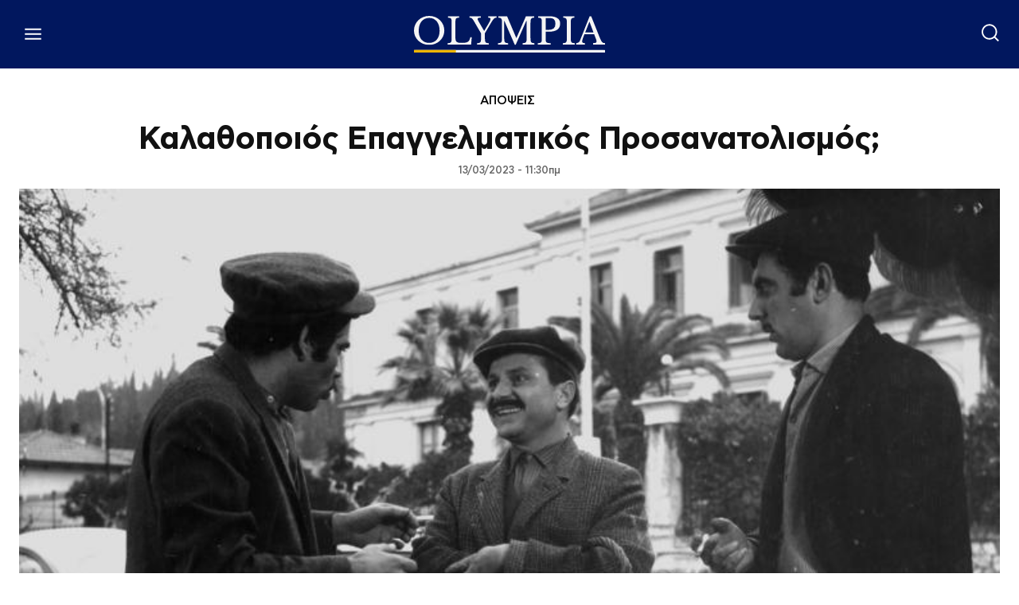

--- FILE ---
content_type: text/html; charset=utf-8
request_url: https://www.google.com/recaptcha/api2/aframe
body_size: 250
content:
<!DOCTYPE HTML><html><head><meta http-equiv="content-type" content="text/html; charset=UTF-8"></head><body><script nonce="MOjAKYgk5G7Love8jbXDlg">/** Anti-fraud and anti-abuse applications only. See google.com/recaptcha */ try{var clients={'sodar':'https://pagead2.googlesyndication.com/pagead/sodar?'};window.addEventListener("message",function(a){try{if(a.source===window.parent){var b=JSON.parse(a.data);var c=clients[b['id']];if(c){var d=document.createElement('img');d.src=c+b['params']+'&rc='+(localStorage.getItem("rc::a")?sessionStorage.getItem("rc::b"):"");window.document.body.appendChild(d);sessionStorage.setItem("rc::e",parseInt(sessionStorage.getItem("rc::e")||0)+1);localStorage.setItem("rc::h",'1769469072875');}}}catch(b){}});window.parent.postMessage("_grecaptcha_ready", "*");}catch(b){}</script></body></html>

--- FILE ---
content_type: application/javascript; charset=utf-8
request_url: https://fundingchoicesmessages.google.com/f/AGSKWxW4mSZoKK-U1_f81_BpjUoe8XuKpL7kpRPaJnC55ZVjQ5WcyVX22ddd1SQey9fByq8G-DTQTTVVLwbN_uSLV82Mh8OnRnwLJdwd0Haz2Jbrvbogw1jT7FU_lbyn-6zeu9BdzrEnJGDf09H6pX-IJZl-tLoGnoIUHmVBiGUeEdyqX20TtTjcE_steBKD/_/wave-ad-/ads-inside-/videoad./adsManagerV2./adsense4.
body_size: -1286
content:
window['1ded95b9-8112-46b9-bd86-8d9b72cd25c6'] = true;